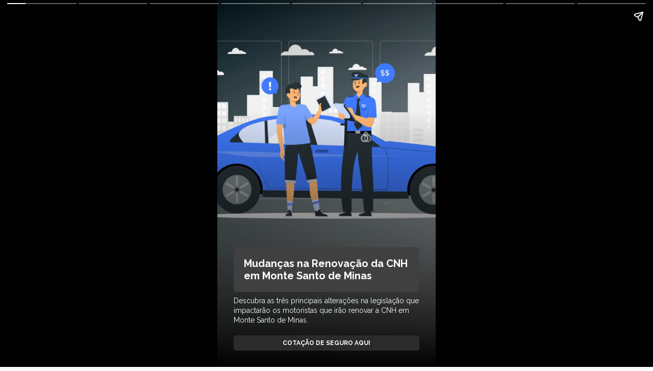

--- FILE ---
content_type: text/html; charset=UTF-8
request_url: https://meublognaweb.com.br/nws/mudancas-na-renovacao-da-cnh-em-monte-santo-de-minas/
body_size: 3654
content:
<!DOCTYPE html>
    <html amp lang="pt-br">
    <head>
        <meta charset="utf-8">
        <title>Mudanças na Renovação da CNH em Monte Santo de Minas</title>
        <meta name="viewport" content="width=device-width,minimum-scale=1,initial-scale=1">
        <meta property="title" content="Mudanças na Renovação da CNH em Monte Santo de Minas">
        <meta name="description" content="Descubra as três principais alterações na legislação que impactarão os motoristas que irão renovar a CNH em Monte Santo de Minas.">
        <meta name="author" content="Rafael GP">
        <meta name="language" content="pt-br">
        <link rel="canonical" href="https://meublognaweb.com.br/nws/mudancas-na-renovacao-da-cnh-em-monte-santo-de-minas/"/>
        <link rel="stylesheet" type="text/css"
              href="https://fonts.googleapis.com/css?family=Raleway:400,700&display=swap">

        <script async src="https://cdn.ampproject.org/v0.js"></script><script async custom-element="amp-story" src="https://cdn.ampproject.org/v0/amp-story-1.0.js"></script><script async custom-element="amp-analytics" src="https://cdn.ampproject.org/v0/amp-analytics-0.1.js"></script><script async custom-element="amp-story-auto-ads" src="https://cdn.ampproject.org/v0/amp-story-auto-ads-0.1.js"></script>    <style amp-boilerplate>

        body {
            -webkit-animation: -amp-start 8s steps(1, end) 0s 1 normal both;
            -moz-animation: -amp-start 8s steps(1, end) 0s 1 normal both;
            -ms-animation: -amp-start 8s steps(1, end) 0s 1 normal both;
            animation: -amp-start 8s steps(1, end) 0s 1 normal both;
        }

        @-webkit-keyframes -amp-start {
            from {
                visibility: hidden;
            }
            to {
                visibility: visible;
            }
        }

        @-moz-keyframes -amp-start {
            from {
                visibility: hidden;
            }
            to {
                visibility: visible;
            }
        }

        @-ms-keyframes -amp-start {
            from {
                visibility: hidden;
            }
            to {
                visibility: visible;
            }
        }

        @-o-keyframes -amp-start {
            from {
                visibility: hidden;
            }
            to {
                visibility: visible;
            }
        }

        @keyframes -amp-start {
            from {
                visibility: hidden;
            }
            to {
                visibility: visible;
            }
        }
    </style>

    
        <style amp-custom>
        body {
            font-family: 'Raleway', sans-serif;
        }

        .ninja_ads_web_stories {
            position: absolute;
            top: 180px;
            padding: 20px;
            z-index: 999;
            width: 70%;
            height: 100%;
            left: 47px;
        }

        .ninja_ads_web_stories .ads {
            text-decoration: none;

        }

        .ninja_ads_web_stories .ads h3 {
            font-size: 20px;
            font-weight: 700;
            color: #000;
        }

        .bg_story {
            animation: mover 2s infinite alternate;
        }

        .ninja_web_stories_title {
            font-size: 20px;
            font-weight: 700;
            margin-bottom: 8px;
            position: relative;
            z-index: 999;
            background: #404040;
            color: #ffffff;
            border-radius: 5px;
            border-color: #fff;
            padding: 20px;

        }

        .ninja_web_stories_description {
            font-size: 14px;
            font-weight: 500;
            line-height: 1.4em;
            margin-bottom: 7px;
            color: #ffffff;

        }

        .desc_ads {
            font-size: 15px;
            margin: 10px 0;
            position: relative;
            z-index: 9999;
        }

        .box {

        }

        .container_grid {
            align-content: end;
            background: linear-gradient(to top, rgba(0, 0, 0, 1) 0%, rgba(0, 0, 0, 0) 70%);


        }

        .wrapper_grid {
            position: relative;
            bottom: 0;
            align-content: end;
        }

        .ninja_web_stories_grid_title {
            color: ;
            font-weight: 900;
        }

        .ninja_web_stories_background {
            position: relative;
            height: 100%;
        }

        .btn, .btn_ads_ninja {
            display: block;
            text-align: center;
            align-items: center;
            justify-content: center;
            padding: 8px 30px;
            font-size: 12px;
            font-weight: 700;
            text-transform: uppercase;
            border-radius: 5px;
            background-color: #2b2b2b;
            color: #ffffff;
            text-decoration: none;
            margin-top: 20px;
        }

        .bg_story {
            position: relative;
            top: -200px;
        }

        .ninja_ads_page {
            background: #fff;
        }

        .container_grid_ads {
            align-content: end;
        }
    </style>


    

    

    <noscript>
        <style amp-boilerplate>
            body {
                -webkit-animation: none;
                -moz-animation: none;
                -ms-animation: none;
                animation: none
            }
        </style>
    </noscript>
    
    </head>

    <body>


    <amp-story standalone
 title="Mudanças na Renovação da CNH em Monte Santo de Minas"
               publisher="Rafael GP"
               publisher-logo-src="https://meublognaweb.com.br/wp-content/uploads/2023/12/40x40-e1701948527221.webp"
               poster-landscape-src="https://meublognaweb.com.br/wp-content/uploads/2024/01/multa.webp"
               poster-portrait-src="https://meublognaweb.com.br/wp-content/uploads/2024/01/multa.webp"
               poster-square-src="https://meublognaweb.com.br/wp-content/uploads/2024/01/multa.webp">

        <amp-story-page id="nws_page_id_3577" auto-advance-after="7s">
            <amp-story-grid-layer template="fill">
                <amp-img class="bg_story"
                         src="https://meublognaweb.com.br/wp-content/uploads/2024/01/multa.webp"
                         width="1080"
                         height="1920"
                         alt="Mudanças na Renovação da CNH em Monte Santo de Minas"
                         animate-in="fade-in"
                         layout="responsive">
                </amp-img>
            </amp-story-grid-layer>


            <amp-story-grid-layer template="vertical" class="container_grid">

                <div class="box">
                    <div class="bg_title">

                        <h1 class="ninja_web_stories_title">Mudanças na Renovação da CNH em Monte Santo de Minas</h1>
                    </div>
                    <p animate-in="fade-in"
                       class="ninja_web_stories_description">Descubra as três principais alterações na legislação que impactarão os motoristas que irão renovar a CNH em Monte Santo de Minas.</p>

    
                            <a href="https://falandodeseguro.com.br/cotacao-seguro-auto/" id="" class="btn" show-tooltip="auto"
                           role="link" animate-in="fade-in">
                            Cotação de Seguro Aqui                        </a>
                        

                </div>
            </amp-story-grid-layer>
        </amp-story-page>

                            <amp-story-page id="ninja_web_story_id_0" auto-advance-after="10s">

                        <amp-story-grid-layer template="fill">
                            <amp-img class="bg_story" src="https://meublognaweb.com.br/wp-content/uploads/2024/01/Mudancas-na-Renovacao-da-CNH-em-2024.webp" width="1080"
                                     height="1920" alt="Exames Toxicológicos Obrigatórios" animate-in="fade-in"
                                     layout="responsive"></amp-img>
                        </amp-story-grid-layer>

                        <amp-story-grid-layer template="vertical" class="container_grid" style="">
                            <div class="box">
                                <div class="bg_title">
                                    <h1 class="ninja_web_stories_title">Exames Toxicológicos Obrigatórios</h1>
                                </div>
                                                                    <p animate-in="fade-in"
                                       class="ninja_web_stories_description">



Em Monte Santo de Minas, os exames toxicológicos serão obrigatórios para todas as categorias de motoristas durante a renovação da CNH. Esta medida focará principalmente nas categorias C, D e E.


...</p>
                                


                    
                                                                                            <a href="https://falandodeseguro.com.br/cotacao-seguro-auto/" id="" class="btn" show-tooltip="auto"
                                   role="link" animate-in="fade-in">
                                    Cotação de Seguro Aqui                                                                                                        </a>

                                

                            </div>
                        </amp-story-grid-layer>
                    </amp-story-page>

                                        <amp-story-page id="ninja_web_story_id_1" auto-advance-after="10s">

                        <amp-story-grid-layer template="fill">
                            <amp-img class="bg_story" src="https://meublognaweb.com.br/wp-content/uploads/2024/01/drifting-girl.gif" width="1080"
                                     height="1920" alt="Revisão dos Prazos de Renovação" animate-in="fade-in"
                                     layout="responsive"></amp-img>
                        </amp-story-grid-layer>

                        <amp-story-grid-layer template="vertical" class="container_grid" style="">
                            <div class="box">
                                <div class="bg_title">
                                    <h1 class="ninja_web_stories_title">Revisão dos Prazos de Renovação</h1>
                                </div>
                                                                    <p animate-in="fade-in"
                                       class="ninja_web_stories_description">



Haverá uma revisão dos prazos de renovação da CNH em Monte Santo de Minas, conforme a idade do motorista. Veja a seguir...



</p>
                                


                    
                                                                                            <a href="https://falandodeseguro.com.br/cotacao-seguro-auto/" id="" class="btn" show-tooltip="auto"
                                   role="link" animate-in="fade-in">
                                    Cotação de Seguro Aqui                                                                                                        </a>

                                

                            </div>
                        </amp-story-grid-layer>
                    </amp-story-page>

                                        <amp-story-page id="ninja_web_story_id_2" auto-advance-after="10s">

                        <amp-story-grid-layer template="fill">
                            <amp-img class="bg_story" src="https://meublognaweb.com.br/wp-content/uploads/2024/01/silly.gif" width="1080"
                                     height="1920" alt="Motoristas com menos de 50 anos" animate-in="fade-in"
                                     layout="responsive"></amp-img>
                        </amp-story-grid-layer>

                        <amp-story-grid-layer template="vertical" class="container_grid" style="">
                            <div class="box">
                                <div class="bg_title">
                                    <h1 class="ninja_web_stories_title">Motoristas com menos de 50 anos</h1>
                                </div>
                                                                    <p animate-in="fade-in"
                                       class="ninja_web_stories_description">



Para motoristas de Monte Santo de Minas com menos de 50 anos, a renovação ocorrerá a cada 10 anos.



</p>
                                


                    
                                                                                            <a href="https://falandodeseguro.com.br/cotacao-seguro-auto/" id="" class="btn" show-tooltip="auto"
                                   role="link" animate-in="fade-in">
                                    Cotação de Seguro Aqui                                                                                                        </a>

                                

                            </div>
                        </amp-story-grid-layer>
                    </amp-story-page>

                                        <amp-story-page id="ninja_web_story_id_3" auto-advance-after="10s">

                        <amp-story-grid-layer template="fill">
                            <amp-img class="bg_story" src="https://meublognaweb.com.br/wp-content/uploads/2024/01/Motorista-idoso.webp" width="1080"
                                     height="1920" alt="Motoristas entre 50 e 70 anos" animate-in="fade-in"
                                     layout="responsive"></amp-img>
                        </amp-story-grid-layer>

                        <amp-story-grid-layer template="vertical" class="container_grid" style="">
                            <div class="box">
                                <div class="bg_title">
                                    <h1 class="ninja_web_stories_title">Motoristas entre 50 e 70 anos</h1>
                                </div>
                                                                    <p animate-in="fade-in"
                                       class="ninja_web_stories_description">



Para motoristas entre 50 e 70 anos, a renovação será a cada 5 anos.



</p>
                                


                    
                                                                                            <a href="https://falandodeseguro.com.br/cotacao-seguro-auto/" id="" class="btn" show-tooltip="auto"
                                   role="link" animate-in="fade-in">
                                    Cotação de Seguro Aqui                                                                                                        </a>

                                

                            </div>
                        </amp-story-grid-layer>
                    </amp-story-page>

                                        <amp-story-page id="ninja_web_story_id_4" auto-advance-after="10s">

                        <amp-story-grid-layer template="fill">
                            <amp-img class="bg_story" src="https://meublognaweb.com.br/wp-content/uploads/2024/01/Motorista.webp" width="1080"
                                     height="1920" alt="Motoristas com mais de 70 anos" animate-in="fade-in"
                                     layout="responsive"></amp-img>
                        </amp-story-grid-layer>

                        <amp-story-grid-layer template="vertical" class="container_grid" style="">
                            <div class="box">
                                <div class="bg_title">
                                    <h1 class="ninja_web_stories_title">Motoristas com mais de 70 anos</h1>
                                </div>
                                                                    <p animate-in="fade-in"
                                       class="ninja_web_stories_description">



E para quem tem mais de 70 anos, a renovação precisará ser a cada 3 anos.



</p>
                                


                    
                                                                                            <a href="https://falandodeseguro.com.br/cotacao-seguro-auto/" id="" class="btn" show-tooltip="auto"
                                   role="link" animate-in="fade-in">
                                    Cotação de Seguro Aqui                                                                                                        </a>

                                

                            </div>
                        </amp-story-grid-layer>
                    </amp-story-page>

                                        <amp-story-page id="ninja_web_story_id_5" auto-advance-after="10s">

                        <amp-story-grid-layer template="fill">
                            <amp-img class="bg_story" src="https://meublognaweb.com.br/wp-content/uploads/2024/01/the-simpsons-angry.gif" width="1080"
                                     height="1920" alt="Penalidades por Não Cumprir os Prazos" animate-in="fade-in"
                                     layout="responsive"></amp-img>
                        </amp-story-grid-layer>

                        <amp-story-grid-layer template="vertical" class="container_grid" style="">
                            <div class="box">
                                <div class="bg_title">
                                    <h1 class="ninja_web_stories_title">Penalidades por Não Cumprir os Prazos</h1>
                                </div>
                                                                    <p animate-in="fade-in"
                                       class="ninja_web_stories_description">



Os motoristas que não cumprirem esses prazos de renovação receberão várias penalidades, incluindo multas e pontos na carteira.



</p>
                                


                    
                                                                                            <a href="https://falandodeseguro.com.br/cotacao-seguro-auto/" id="" class="btn" show-tooltip="auto"
                                   role="link" animate-in="fade-in">
                                    Cotação de Seguro Aqui                                                                                                        </a>

                                

                            </div>
                        </amp-story-grid-layer>
                    </amp-story-page>

                                        <amp-story-page id="ninja_web_story_id_6" auto-advance-after="10s">

                        <amp-story-grid-layer template="fill">
                            <amp-img class="bg_story" src="https://meublognaweb.com.br/wp-content/uploads/2024/01/multa.webp" width="1080"
                                     height="1920" alt="Transição de Categoria D para E" animate-in="fade-in"
                                     layout="responsive"></amp-img>
                        </amp-story-grid-layer>

                        <amp-story-grid-layer template="vertical" class="container_grid" style="">
                            <div class="box">
                                <div class="bg_title">
                                    <h1 class="ninja_web_stories_title">Transição de Categoria D para E</h1>
                                </div>
                                                                    <p animate-in="fade-in"
                                       class="ninja_web_stories_description">



A última mudança para quem for renovar a CNH em Monte Santo de Minas é sobre a transição de categoria D para E. Esta alteração só será possível para motoristas que não tenham cometido mais de uma ...</p>
                                


                    
                                                                                            <a href="https://falandodeseguro.com.br/cotacao-seguro-auto/" id="" class="btn" show-tooltip="auto"
                                   role="link" animate-in="fade-in">
                                    Cotação de Seguro Aqui                                                                                                        </a>

                                

                            </div>
                        </amp-story-grid-layer>
                    </amp-story-page>

                                        <amp-story-page id="ninja_web_story_id_7" auto-advance-after="10s">

                        <amp-story-grid-layer template="fill">
                            <amp-img class="bg_story" src="https://meublognaweb.com.br/wp-content/uploads/2024/01/Categoria-E.webp" width="1080"
                                     height="1920" alt="Prepare-se para as Mudanças" animate-in="fade-in"
                                     layout="responsive"></amp-img>
                        </amp-story-grid-layer>

                        <amp-story-grid-layer template="vertical" class="container_grid" style="">
                            <div class="box">
                                <div class="bg_title">
                                    <h1 class="ninja_web_stories_title">Prepare-se para as Mudanças</h1>
                                </div>
                                                                    <p animate-in="fade-in"
                                       class="ninja_web_stories_description">



Com essas mudanças chegando, é importante que os motoristas estejam preparados e informados para garantir uma transição suave durante o processo de renovação da CNH em Monte Santo de Minas.
</p>
                                


                    
                                                                                            <a href="https://falandodeseguro.com.br/cotacao-seguro-auto/" id="" class="btn" show-tooltip="auto"
                                   role="link" animate-in="fade-in">
                                    Cotação de Seguro Aqui                                                                                                        </a>

                                

                            </div>
                        </amp-story-grid-layer>
                    </amp-story-page>

                            <amp-analytics type="gtag" data-credentials="include">
    <script type="application/json">
         {
        "vars": {
          "gtag_id": "G-TMW34XDMJG",
          "config": {
            "G-TMW34XDMJG": { "groups": "default" }
          }
        },
        "triggers": {
          "trackPageview": {
            "on": "visible",
            "request": "pageview"
          }
        }
      }
    </script>
</amp-analytics><amp-story-auto-ads>
    <script type="application/json">
        {
        "ad-attributes": {
        "type": "adsense",
        "data-ad-client": "",
        "data-slot": ""
        }
        }
    </script>
</amp-story-auto-ads>

    </amp-story>
    </body>
    </html>